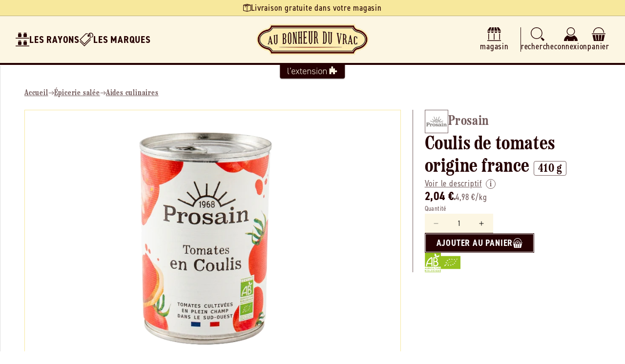

--- FILE ---
content_type: text/css
request_url: https://aubonheurduvrac.fr/cdn/shop/t/7/assets/component-cart-drawer.css?v=92234148564633166441731420536
body_size: 1312
content:
.drawer{position:fixed;z-index:1000;left:0;top:0;width:100vw;height:100%;display:flex;justify-content:flex-end;background-color:rgba(var(--color-foreground),.5);transition:visibility var(--duration-default) ease}.drawer.active{visibility:visible}.drawer__container{display:flex;align-items:stretch;height:100%;transition:transform var(--duration-default) ease;transform:translate(100%)}.drawer__inner{height:100%;width:40rem;max-width:calc(100vw - 3rem);padding:0 1.5rem;background-color:var(--white);box-shadow:-.02rem 0 .8rem .02rem var(--alpha-dark);overflow:hidden;display:flex;flex-direction:column}.drawer__inner-empty{height:100%;padding:0 1.5rem;overflow:hidden;display:flex;flex-direction:column}.cart-drawer__warnings{display:flex;flex-direction:column;flex:1;justify-content:center}cart-drawer.is-empty .drawer__inner{display:grid;grid-template-rows:1fr;align-items:center;padding:0}cart-drawer.is-empty .drawer__header{display:none}cart-drawer:not(.is-empty) .cart-drawer__warnings,cart-drawer:not(.is-empty) .cart-drawer__collection{display:none}.cart-drawer__warnings--has-collection .cart__login-title{margin-top:2.5rem}.drawer.active .drawer__container{transform:translate(0)}.drawer__header{position:relative;padding:var(--gap-s) 0 var(--gap-xs);display:flex;justify-content:space-between;align-items:center;border-bottom:solid .1rem var(--store-main-color-light)}.drawer__heading{font-size:var(--font-32)}.drawer__close{display:inline-block;padding:0;min-width:4.4rem;min-height:4.4rem;box-shadow:0 0 0 .2rem rgba(var(--color-button),0);position:absolute;top:10px;right:-10px;color:rgb(var(--color-foreground));background-color:transparent;border:none;cursor:pointer}.cart-drawer__warnings .drawer__close{right:5px}.drawer__close svg{height:2rem;width:2rem}.drawer__contents{flex-grow:1;display:flex;flex-direction:column}.drawer__footer{padding:var(--gap-xs) 0 var(--gap-s)}cart-drawer-items.is-empty+.drawer__footer{display:none}.drawer__footer>details{margin-top:-1.5rem;border-bottom:.1rem solid rgba(var(--color-foreground),.2)}.drawer__footer>details[open]{padding-bottom:1.5rem}.drawer__footer summary{display:flex;position:relative;line-height:1;padding:1.5rem 2.8rem 1.5rem 0}.drawer__footer>details+.cart-drawer__footer{padding-top:1.5rem}cart-drawer{position:fixed;top:0;left:0;width:100vw;height:100%}.cart-drawer__overlay{position:fixed;top:0;right:0;bottom:0;left:0;background-color:var(--alpha-dark)}.cart-drawer__overlay:empty{display:block}.cart-drawer__form{flex-grow:1;display:flex;flex-wrap:wrap}.cart-drawer__collection{margin:0 2.5rem 1.5rem}.cart-drawer .drawer__cart-items-wrapper{flex-grow:1}.cart-drawer .cart-items{width:100%;padding:var(--gap-s) 0}cart-drawer-items{overflow:auto;flex:1}@media screen and (max-height: 650px){cart-drawer-items{overflow:visible}.drawer__inner{overflow:scroll}}.cart-drawer__footer>*+*{margin-top:1rem}.cart-drawer .totals{justify-content:space-between}.cart-drawer .price{line-height:1}.cart-drawer .tax-note{margin:1.2rem 0 2rem auto;text-align:left}.cart-drawer .product-option dd{word-break:break-word}.cart-drawer details[open]>summary .icon-caret{transform:rotate(180deg)}.cart-drawer .cart__checkout-button{max-width:none}.drawer__footer .cart__dynamic-checkout-buttons{max-width:100%}.drawer__footer #dynamic-checkout-cart ul{flex-wrap:wrap!important;flex-direction:row!important;margin:.5rem -.5rem 0 0!important;gap:.5rem}.drawer__footer [data-shopify-buttoncontainer]{justify-content:flex-start}.drawer__footer #dynamic-checkout-cart ul>li{flex-basis:calc(50% - .5rem)!important;margin:0!important}.drawer__footer #dynamic-checkout-cart ul>li:only-child{flex-basis:100%!important;margin-right:.5rem!important}@media screen and (min-width: 750px){.drawer__footer #dynamic-checkout-cart ul>li{flex-basis:calc(100% / 3 - .5rem)!important;margin:0!important}.drawer__footer #dynamic-checkout-cart ul>li:first-child:nth-last-child(2),.drawer__footer #dynamic-checkout-cart ul>li:first-child:nth-last-child(2)~li,.drawer__footer #dynamic-checkout-cart ul>li:first-child:nth-last-child(4),.drawer__footer #dynamic-checkout-cart ul>li:first-child:nth-last-child(4)~li{flex-basis:calc(50% - .5rem)!important}}cart-drawer-items::-webkit-scrollbar{width:3px}cart-drawer-items::-webkit-scrollbar-thumb{background-color:rgba(var(--color-foreground),.7);border-radius:100px}cart-drawer-items::-webkit-scrollbar-track-piece{margin-top:31px}.cart-drawer .quantity-popover-container{padding:0}.cart-drawer .quantity-popover__info.global-settings-popup{transform:translateY(0);top:100%}.cart-drawer .cart-item__error{margin-top:.8rem}.cart-drawer .quantity-popover__info+.cart-item__error{margin-top:.2rem}@media screen and (min-width: 750px){.cart-drawer .cart-item__quantity--info quantity-popover>*{padding-left:0}.cart-drawer .cart-item__error{margin-left:0}}.cart-drawer__footer h2{display:flex;align-items:center;gap:var(--gap-xs);font-size:var(--font-24)}.cart-drawer__footer h2:after{content:"";display:block;flex-grow:1;height:.1rem;background-color:var(--store-main-color-light)}.cart-drawer__footer .footer-title{font-family:var(--font-heading-family);font-size:var(--font-16);color:var(--store-main-color)}.cart-drawer__footer .footer-title:after{content:"";display:block;min-width:2.4rem;height:.1rem;flex-grow:1;border-bottom:dotted .1rem var(--store-main-color-light)}.cart-drawer__footer .footer-title>div{border:solid .1rem var(--store-main-color-light);border-radius:50%;padding:var(--gap-xxs)}.cart-drawer__footer .footer-title .svg{width:1.6rem;height:1.6rem}.cart-drawer__footer .pick-up{font-family:var(--font-body-family);font-size:var(--font-16);color:var(--store-main-color-light);padding-left:var(--gap-l)}.cart-drawer__footer .pay-in-store,.cart-drawer__footer .pay-in-store .footer-title{color:var(--eucalyptus)}.cart-drawer__footer .pay-in-store .footer-title:after,.cart-drawer__footer .pay-in-store .footer-title>div{border-color:var(--eucalyptus)}.cart-drawer__footer .pay-in-store .svg>*{fill:var(--eucalyptus)!important}.cart-drawer__footer .footer-group{font-weight:var(--font-bold)}.preparation-fees>*{font-size:var(--font-16);margin:0}.booking-totals-info,.preparation-fees-info{margin-top:0;font-size:var(--font-14)}.cart-drawer__footer .totals .display-when-empty{height:.1rem;background-color:var(--store-secondary-color)}.cart-drawer__footer .totals .totals__subtotal-value{font-weight:var(--font-bold)}.cart-drawer__footer .totals__subtotal{font-size:var(--font-20)}.cart-drawer__footer .discounts__discount{display:flex;align-items:center;justify-content:flex-end;gap:var(--gap-xxs);color:var(--store-main-color);font-size:var(--font-16)}.cart-drawer__footer .discounts__discount svg{width:1.6rem;height:1.6rem;color:var(--store-main-color)}.cart__ctas .ext-btn{margin-top:var(--gap);width:100%}.cart-drawer .cart-item__media{display:block;position:relative;width:8rem;height:8rem;border:solid .1rem var(--store-secondary-color);border-radius:var(--rad);background-color:var(--white);overflow:hidden}.cart-drawer .cart-item__media>img{position:absolute;width:100%;height:100%;left:0;top:0;padding:var(--gap-xxs);object-fit:contain}.cart-drawer .cart-item .loading__spinner{right:5px;padding-top:2.5rem}.cart-drawer .cart-item__totals{pointer-events:none;display:flex;align-items:flex-start;justify-content:flex-end}.cart-drawer .cart-item__name{font-size:var(--font-16);color:var(--store-main-color);text-decoration:none}.cart-drawer .cart-item__name .details-brand{font-family:var(--font-heading-family);color:var(--store-main-color-light)}.cart-drawer .cart-item__name .details-brand:before{content:"";display:inline-block;width:.4rem;height:.4rem;background-color:var(--store-main-color-light);border-radius:50%;margin-right:var(--gap-xs)}.cart-drawer .cart-item__price{font-size:var(--font-16);color:var(--store-main-color-light)}.cart-drawer .cart-item__quantity{padding-top:var(--gap-xxs)}.cart-drawer .cart-item__quantity .quantity{min-height:4rem;height:4rem;background-color:var(--store-background-color);border-radius:var(--rad)}.cart-drawer .cart-item__quantity .cart-remove-button{border:0;padding:var(--gap-xs);background-color:transparent;cursor:pointer}.cart-drawer .cart-item__quantity .cart-remove-button svg{width:2rem;height:2rem;color:var(--store-main-color)}.cart-drawer .cart-item__totals .price--end{font-weight:var(--font-bold);color:var(--store-main-color)}.cart-drawer .product-option.booking,.cart-drawer .cart-item__totals .booking-item.price--end{color:var(--eucalyptus)}.cart-drawer .cart-item__error{display:flex;flex-direction:row-reverse;align-items:center;justify-content:flex-end;gap:var(--gap-xxs);padding-left:calc(8rem + var(--gap-s));margin-top:-1.2rem}.cart-drawer .cart-item__error svg{width:1.6rem;height:1.6rem;flex-shrink:0}.cart-drawer .cart-item__error-text:empty+svg{display:none}.booking-products-banner .svg{width:2.4rem;height:2.4rem;color:var(--eucalyptus);border:solid .1rem var(--eucalyptus);border-radius:50%;background-color:var(--white);padding:var(--gap-xxs)}.booking-products-banner h3{flex-grow:1;display:flex;align-items:center;gap:var(--gap-xs);font-size:var(--font-20);color:var(--eucalyptus)}.booking-products-banner h3:after{content:"";display:block;flex-grow:1;height:.1rem;background-color:var(--eucalyptus)}
/*# sourceMappingURL=/cdn/shop/t/7/assets/component-cart-drawer.css.map?v=92234148564633166441731420536 */
